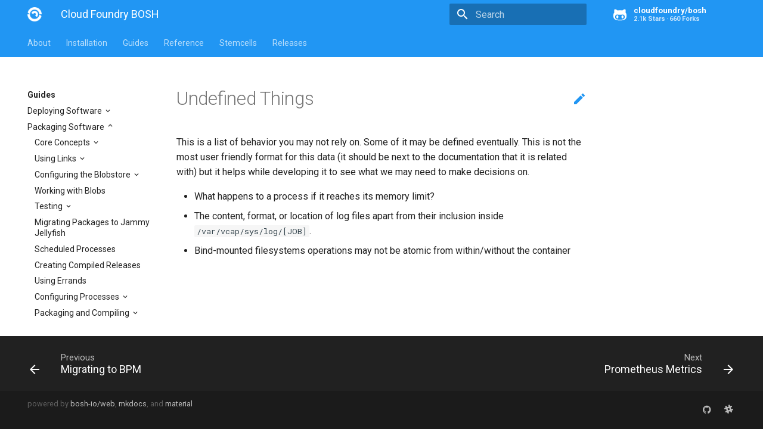

--- FILE ---
content_type: text/html; charset=utf-8
request_url: https://bosh.io/docs/bpm/undefined/
body_size: 10915
content:




<!DOCTYPE html>
<html lang="en" class="no-js">
  <head>
    
      <meta charset="utf-8">
      <meta name="viewport" content="width=device-width,initial-scale=1">
      <meta http-equiv="x-ua-compatible" content="ie=edge">
      
      
        <link rel="canonical" href="https://bosh.io/docs/bpm/undefined/">
      
      
      
        <meta name="lang:clipboard.copy" content="Copy to clipboard">
      
        <meta name="lang:clipboard.copied" content="Copied to clipboard">
      
        <meta name="lang:search.language" content="en">
      
        <meta name="lang:search.pipeline.stopwords" content="True">
      
        <meta name="lang:search.pipeline.trimmer" content="True">
      
        <meta name="lang:search.result.none" content="No matching documents">
      
        <meta name="lang:search.result.one" content="1 matching document">
      
        <meta name="lang:search.result.other" content="# matching documents">
      
        <meta name="lang:search.tokenizer" content="[\s\-]+">
      
      <link rel="shortcut icon" href="../../assets/images/favicon.2776d0bae488.png">
      <meta name="generator" content="mkdocs-0.17.3, mkdocs-material-2.7.2">
    
    
  
    <title>Undefined Behaviors - Cloud Foundry BOSH</title>
  

    
      <link rel="stylesheet" href="../../assets/stylesheets/application.8d40d89b.css">
      
        <link rel="stylesheet" href="../../assets/stylesheets/application-palette.6079476c.css">
      
    
    
      <script src="../../assets/javascripts/modernizr.1aa3b519.js"></script>
    
    
      <link href="https://fonts.gstatic.com" rel="preconnect" crossorigin>
      
        <link rel="stylesheet" href="https://fonts.googleapis.com/css?family=Roboto:300,400,400i,700|Roboto+Mono">
        <style>body,input{font-family:"Roboto","Helvetica Neue",Helvetica,Arial,sans-serif}code,kbd,pre{font-family:"Roboto Mono","Courier New",Courier,monospace}</style>
      
      <link rel="stylesheet" href="https://fonts.googleapis.com/icon?family=Material+Icons">
    
    
      <link rel="stylesheet" href="../../assets/stylesheets/extra.61026d2ee9f4.css">
    
    
  </head>
  
    
    
    <body dir="ltr" data-md-color-primary="blue" data-md-color-accent="indigo">
  
    <svg class="md-svg">
      <defs>
        
        
          <svg xmlns="http://www.w3.org/2000/svg" width="416" height="448"
    viewBox="0 0 416 448" id="github">
  <path fill="currentColor" d="M160 304q0 10-3.125 20.5t-10.75 19-18.125
        8.5-18.125-8.5-10.75-19-3.125-20.5 3.125-20.5 10.75-19 18.125-8.5
        18.125 8.5 10.75 19 3.125 20.5zM320 304q0 10-3.125 20.5t-10.75
        19-18.125 8.5-18.125-8.5-10.75-19-3.125-20.5 3.125-20.5 10.75-19
        18.125-8.5 18.125 8.5 10.75 19 3.125 20.5zM360
        304q0-30-17.25-51t-46.75-21q-10.25 0-48.75 5.25-17.75 2.75-39.25
        2.75t-39.25-2.75q-38-5.25-48.75-5.25-29.5 0-46.75 21t-17.25 51q0 22 8
        38.375t20.25 25.75 30.5 15 35 7.375 37.25 1.75h42q20.5 0
        37.25-1.75t35-7.375 30.5-15 20.25-25.75 8-38.375zM416 260q0 51.75-15.25
        82.75-9.5 19.25-26.375 33.25t-35.25 21.5-42.5 11.875-42.875 5.5-41.75
        1.125q-19.5 0-35.5-0.75t-36.875-3.125-38.125-7.5-34.25-12.875-30.25-20.25-21.5-28.75q-15.5-30.75-15.5-82.75
        0-59.25 34-99-6.75-20.5-6.75-42.5 0-29 12.75-54.5 27 0 47.5 9.875t47.25
        30.875q36.75-8.75 77.25-8.75 37 0 70 8 26.25-20.5
        46.75-30.25t47.25-9.75q12.75 25.5 12.75 54.5 0 21.75-6.75 42 34 40 34
        99.5z" />
</svg>
        
      </defs>
    </svg>
    <input class="md-toggle" data-md-toggle="drawer" type="checkbox" id="drawer" autocomplete="off">
    <input class="md-toggle" data-md-toggle="search" type="checkbox" id="search" autocomplete="off">
    <label class="md-overlay" data-md-component="overlay" for="drawer"></label>
    
      <a href="#undefined-things" tabindex="1" class="md-skip">
        Skip to content
      </a>
    
    
      <header class="md-header" data-md-component="header">
  <nav class="md-header-nav md-grid">
    <div class="md-flex">
      <div class="md-flex__cell md-flex__cell--shrink">
        <a href="https://bosh.io/docs/" title="Cloud Foundry BOSH" class="md-header-nav__button md-logo">
          
            <img src="../../assets/images/logo.d93e7da69dbf.png" width="24" height="24">
          
        </a>
      </div>
      <div class="md-flex__cell md-flex__cell--shrink">
        <label class="md-icon md-icon--menu md-header-nav__button" for="drawer"></label>
      </div>
      <div class="md-flex__cell md-flex__cell--stretch">
        <div class="md-flex__ellipsis md-header-nav__title" data-md-component="title">
          
            
              <span class="md-header-nav__topic">
                Cloud Foundry BOSH
              </span>
              <span class="md-header-nav__topic">
                Undefined Behaviors
              </span>
            
          
        </div>
      </div>
      <div class="md-flex__cell md-flex__cell--shrink">
        
          
            <label class="md-icon md-icon--search md-header-nav__button" for="search"></label>
            
<div class="md-search" data-md-component="search" role="dialog">
  <label class="md-search__overlay" for="search"></label>
  <div class="md-search__inner" role="search">
    <form class="md-search__form" name="search">
      <input type="text" class="md-search__input" name="query" placeholder="Search" autocapitalize="off" autocorrect="off" autocomplete="off" spellcheck="false" data-md-component="query" data-md-state="active">
      <label class="md-icon md-search__icon" for="search"></label>
      <button type="reset" class="md-icon md-search__icon" data-md-component="reset" tabindex="-1">
        &#xE5CD;
      </button>
    </form>
    <div class="md-search__output">
      <div class="md-search__scrollwrap" data-md-scrollfix>
        <div class="md-search-result" data-md-component="result">
          <div class="md-search-result__meta">
            Type to start searching
          </div>
          <ol class="md-search-result__list"></ol>
        </div>
      </div>
    </div>
  </div>
</div>
          
        
      </div>
      
        <div class="md-flex__cell md-flex__cell--shrink">
          <div class="md-header-nav__source">
            

<a href="https://github.com/cloudfoundry/bosh" title="Go to repository"
    class="md-source" data-md-source="github">
  <div class="md-source__icon">
    <svg viewBox="0 0 24 24" width="24" height="24">
      <use xlink:href="#github" width="24" height="24"></use>
    </svg>
  </div>
  <div class="md-source__repository">
    cloudfoundry/bosh
  </div>
</a>
          </div>
        </div>
      
    </div>
  </nav>
</header>
    
    <div class="md-container">
      
        
      
      
        

  

<nav class="md-tabs md-tabs--active" data-md-component="tabs">
  <div class="md-tabs__inner md-grid">
    <ul class="md-tabs__list">
      
        
  
  
    <li class="md-tabs__item">
      
        <a href="../.." title="About" class="md-tabs__link">
          About
        </a>
      
    </li>
  

      
        
  
  
    <li class="md-tabs__item">
      
        <a href="../../cli-v2-install/" title="Installation" class="md-tabs__link">
          Installation
        </a>
      
    </li>
  

      
        
  
  
    
    
  
  
    
    
  
  
    <li class="md-tabs__item">
      
        <a href="../../update-cloud-config/" title="Guides" class="md-tabs__link">
          Guides
        </a>
      
    </li>
  

  

  

      
        
  
  
    <li class="md-tabs__item">
      
        <a href="../../terminology/" title="Reference" class="md-tabs__link">
          Reference
        </a>
      
    </li>
  

      
        
      

      <li class="md-tabs__item"><a href="/stemcells/" title="Stemcells" class="md-tabs__link">Stemcells</a></li>
      <li class="md-tabs__item"><a href="/releases/" title="Releases" class="md-tabs__link">Releases</a></li>
    </ul>
  </div>
</nav>
      
      <main class="md-main">
        <div class="md-main__inner md-grid" data-md-component="container">
          
            
              <div class="md-sidebar md-sidebar--primary" data-md-component="navigation">
                <div class="md-sidebar__scrollwrap">
                  <div class="md-sidebar__inner">
                    


<nav class="md-nav md-nav--primary" data-md-level="0">

  
  <label class="md-nav__title md-nav__title--site" for="drawer">
    <span class="md-nav__button md-logo">
      
        <img src="../../assets/images/logo.d93e7da69dbf.png"
            width="48" height="48" />
      
    </span>
    Cloud Foundry BOSH
  </label>

  
  
    <div class="md-nav__source">
      

<a href="https://github.com/cloudfoundry/bosh" title="Go to repository"
    class="md-source" data-md-source="github">
  <div class="md-source__icon">
    <svg viewBox="0 0 24 24" width="24" height="24">
      <use xlink:href="#github" width="24" height="24"></use>
    </svg>
  </div>
  <div class="md-source__repository">
    cloudfoundry/bosh
  </div>
</a>
    </div>
  

  
  <ul class="md-nav__list" data-md-scrollfix>
    
      
      
      







  <li class="md-nav__item md-nav__item--nested">

    
    
      <input class="md-toggle md-nav__toggle" data-md-toggle="nav-1"
          type="checkbox" id="nav-1" />
    

    
    <label class="md-nav__link" for="nav-1">
      About
    </label>
    <nav class="md-nav" data-md-component="collapsible"
        data-md-level="1">
      <label class="md-nav__title" for="nav-1">
        About
      </label>
      <ul class="md-nav__list" data-md-scrollfix>

        
        
        
          
          
          







  <li class="md-nav__item">
    <a href="../.." title="Welcome"
        class="md-nav__link">
      Welcome
    </a>
  </li>

        
          
          
          







  <li class="md-nav__item">
    <a href="../../problems/" title="Project Goals"
        class="md-nav__link">
      Project Goals
    </a>
  </li>

        
          
          
          







  <li class="md-nav__item">
    <a href="../../community/" title="Community"
        class="md-nav__link">
      Community
    </a>
  </li>

        
      </ul>
    </nav>
  </li>



    
      
      
      







  <li class="md-nav__item md-nav__item--nested">

    
    
      <input class="md-toggle md-nav__toggle" data-md-toggle="nav-2"
          type="checkbox" id="nav-2" />
    

    
    <label class="md-nav__link" for="nav-2">
      Installation
    </label>
    <nav class="md-nav" data-md-component="collapsible"
        data-md-level="1">
      <label class="md-nav__title" for="nav-2">
        Installation
      </label>
      <ul class="md-nav__list" data-md-scrollfix>

        
        
        
          
          
          







  <li class="md-nav__item">
    <a href="../../cli-v2-install/" title="Installing the CLI"
        class="md-nav__link">
      Installing the CLI
    </a>
  </li>

        
          
          
          







  <li class="md-nav__item">
    <a href="../../quick-start/" title="Quick Start"
        class="md-nav__link">
      Quick Start
    </a>
  </li>

        
          
          
          







  <li class="md-nav__item">
    <a href="../../init-alicloud/" title="Alibaba Cloud"
        class="md-nav__link">
      Alibaba Cloud
    </a>
  </li>

        
          
          
          







  <li class="md-nav__item">
    <a href="../../init-aws/" title="Amazon Web Services"
        class="md-nav__link">
      Amazon Web Services
    </a>
  </li>

        
          
          
          







  <li class="md-nav__item">
    <a href="../../init-google/" title="Google Cloud Platform"
        class="md-nav__link">
      Google Cloud Platform
    </a>
  </li>

        
          
          
          







  <li class="md-nav__item">
    <a href="../../init-azure/" title="Microsoft Azure"
        class="md-nav__link">
      Microsoft Azure
    </a>
  </li>

        
          
          
          







  <li class="md-nav__item">
    <a href="../../init-openstack/" title="OpenStack"
        class="md-nav__link">
      OpenStack
    </a>
  </li>

        
          
          
          







  <li class="md-nav__item">
    <a href="../../bosh-lite/" title="VirtualBox"
        class="md-nav__link">
      VirtualBox
    </a>
  </li>

        
          
          
          







  <li class="md-nav__item">
    <a href="../../init-vsphere/" title="VMware vSphere"
        class="md-nav__link">
      VMware vSphere
    </a>
  </li>

        
      </ul>
    </nav>
  </li>



    
      
      
      




  




  <li class="md-nav__item md-nav__item--active md-nav__item--nested">

    
    
      <input class="md-toggle md-nav__toggle" data-md-toggle="nav-3"
          type="checkbox" id="nav-3" checked />
    

    
    <label class="md-nav__link" for="nav-3">
      Guides
    </label>
    <nav class="md-nav" data-md-component="collapsible"
        data-md-level="1">
      <label class="md-nav__title" for="nav-3">
        Guides
      </label>
      <ul class="md-nav__list" data-md-scrollfix>

        
        
        
          
          
          







  <li class="md-nav__item md-nav__item--nested">

    
    
      <input class="md-toggle md-nav__toggle" data-md-toggle="nav-3-1"
          type="checkbox" id="nav-3-1" />
    

    
    <label class="md-nav__link" for="nav-3-1">
      Deploying Software
    </label>
    <nav class="md-nav" data-md-component="collapsible"
        data-md-level="2">
      <label class="md-nav__title" for="nav-3-1">
        Deploying Software
      </label>
      <ul class="md-nav__list" data-md-scrollfix>

        
        
        
          
          
          







  <li class="md-nav__item md-nav__item--nested">

    
    
      <input class="md-toggle md-nav__toggle" data-md-toggle="nav-3-1-1"
          type="checkbox" id="nav-3-1-1" />
    

    
    <label class="md-nav__link" for="nav-3-1-1">
      Core Concepts
    </label>
    <nav class="md-nav" data-md-component="collapsible"
        data-md-level="3">
      <label class="md-nav__title" for="nav-3-1-1">
        Core Concepts
      </label>
      <ul class="md-nav__list" data-md-scrollfix>

        
        
        
          
          
          







  <li class="md-nav__item">
    <a href="../../update-cloud-config/" title="Updating Cloud Config"
        class="md-nav__link">
      Updating Cloud Config
    </a>
  </li>

        
          
          
          







  <li class="md-nav__item">
    <a href="../../deployment-basics/" title="Building a Manifest"
        class="md-nav__link">
      Building a Manifest
    </a>
  </li>

        
          
          
          







  <li class="md-nav__item">
    <a href="../../uploading-stemcells/" title="Uploading Stemcells"
        class="md-nav__link">
      Uploading Stemcells
    </a>
  </li>

        
          
          
          







  <li class="md-nav__item">
    <a href="../../uploading-releases/" title="Uploading Releases"
        class="md-nav__link">
      Uploading Releases
    </a>
  </li>

        
          
          
          







  <li class="md-nav__item">
    <a href="../../deploying/" title="Deploying"
        class="md-nav__link">
      Deploying
    </a>
  </li>

        
      </ul>
    </nav>
  </li>



        
          
          
          







  <li class="md-nav__item md-nav__item--nested">

    
    
      <input class="md-toggle md-nav__toggle" data-md-toggle="nav-3-1-2"
          type="checkbox" id="nav-3-1-2" />
    

    
    <label class="md-nav__link" for="nav-3-1-2">
      Using Persistent Disks
    </label>
    <nav class="md-nav" data-md-component="collapsible"
        data-md-level="3">
      <label class="md-nav__title" for="nav-3-1-2">
        Using Persistent Disks
      </label>
      <ul class="md-nav__list" data-md-scrollfix>

        
        
        
          
          
          







  <li class="md-nav__item">
    <a href="../../persistent-disks/" title="Persistent Disks"
        class="md-nav__link">
      Persistent Disks
    </a>
  </li>

        
          
          
          







  <li class="md-nav__item">
    <a href="../../snapshots/" title="Taking Snapshots"
        class="md-nav__link">
      Taking Snapshots
    </a>
  </li>

        
          
          
          







  <li class="md-nav__item">
    <a href="../../persistent-disk-fs/" title="Using XFS"
        class="md-nav__link">
      Using XFS
    </a>
  </li>

        
      </ul>
    </nav>
  </li>



        
          
          
          







  <li class="md-nav__item md-nav__item--nested">

    
    
      <input class="md-toggle md-nav__toggle" data-md-toggle="nav-3-1-3"
          type="checkbox" id="nav-3-1-3" />
    

    
    <label class="md-nav__link" for="nav-3-1-3">
      Using Links
    </label>
    <nav class="md-nav" data-md-component="collapsible"
        data-md-level="3">
      <label class="md-nav__title" for="nav-3-1-3">
        Using Links
      </label>
      <ul class="md-nav__list" data-md-scrollfix>

        
        
        
          
          
          







  <li class="md-nav__item">
    <a href="../../links/" title="Links"
        class="md-nav__link">
      Links
    </a>
  </li>

        
          
          
          







  <li class="md-nav__item">
    <a href="../../links-manual/" title="Manually Configuring Links"
        class="md-nav__link">
      Manually Configuring Links
    </a>
  </li>

        
      </ul>
    </nav>
  </li>



        
          
          
          







  <li class="md-nav__item">
    <a href="../../errands/" title="Running Errands"
        class="md-nav__link">
      Running Errands
    </a>
  </li>

        
          
          
          







  <li class="md-nav__item">
    <a href="../../changing-deployment-vm-strategy/" title="VM Update Strategy"
        class="md-nav__link">
      VM Update Strategy
    </a>
  </li>

        
          
          
          







  <li class="md-nav__item">
    <a href="../../vm-anti-affinity/" title="VM Anti-Affinity"
        class="md-nav__link">
      VM Anti-Affinity
    </a>
  </li>

        
          
          
          







  <li class="md-nav__item">
    <a href="../../creds-tmpfs/" title="Credentials on tmpfs"
        class="md-nav__link">
      Credentials on tmpfs
    </a>
  </li>

        
          
          
          







  <li class="md-nav__item">
    <a href="../../locking-compiled-releases/" title="Locking compiled releases"
        class="md-nav__link">
      Locking compiled releases
    </a>
  </li>

        
          
          
          







  <li class="md-nav__item md-nav__item--nested">

    
    
      <input class="md-toggle md-nav__toggle" data-md-toggle="nav-3-1-9"
          type="checkbox" id="nav-3-1-9" />
    

    
    <label class="md-nav__link" for="nav-3-1-9">
      Troubleshooting
    </label>
    <nav class="md-nav" data-md-component="collapsible"
        data-md-level="3">
      <label class="md-nav__title" for="nav-3-1-9">
        Troubleshooting
      </label>
      <ul class="md-nav__list" data-md-scrollfix>

        
        
        
          
          
          







  <li class="md-nav__item">
    <a href="../../troubleshooting/" title="Failing VMs"
        class="md-nav__link">
      Failing VMs
    </a>
  </li>

        
          
          
          







  <li class="md-nav__item">
    <a href="../../monitoring/" title="Monitoring"
        class="md-nav__link">
      Monitoring
    </a>
  </li>

        
          
          
          







  <li class="md-nav__item">
    <a href="../../vm-monit/" title="Process Monitoring with Monit"
        class="md-nav__link">
      Process Monitoring with Monit
    </a>
  </li>

        
          
          
          







  <li class="md-nav__item">
    <a href="../../cck/" title="IaaS Reconciliation"
        class="md-nav__link">
      IaaS Reconciliation
    </a>
  </li>

        
          
          
          







  <li class="md-nav__item">
    <a href="../../recover/" title="Deployment Recovery"
        class="md-nav__link">
      Deployment Recovery
    </a>
  </li>

        
      </ul>
    </nav>
  </li>



        
          
          
          







  <li class="md-nav__item md-nav__item--nested">

    
    
      <input class="md-toggle md-nav__toggle" data-md-toggle="nav-3-1-10"
          type="checkbox" id="nav-3-1-10" />
    

    
    <label class="md-nav__link" for="nav-3-1-10">
      Migrating
    </label>
    <nav class="md-nav" data-md-component="collapsible"
        data-md-level="3">
      <label class="md-nav__title" for="nav-3-1-10">
        Migrating
      </label>
      <ul class="md-nav__list" data-md-scrollfix>

        
        
        
          
          
          







  <li class="md-nav__item">
    <a href="../../migrated-from/" title="To Availability Zones"
        class="md-nav__link">
      To Availability Zones
    </a>
  </li>

        
          
          
          







  <li class="md-nav__item">
    <a href="../../cli-v2-diff/" title="From the Ruby CLI"
        class="md-nav__link">
      From the Ruby CLI
    </a>
  </li>

        
          
          
          







  <li class="md-nav__item">
    <a href="../../noble-migration/" title="Migrating to Noble Numbat"
        class="md-nav__link">
      Migrating to Noble Numbat
    </a>
  </li>

        
      </ul>
    </nav>
  </li>



        
      </ul>
    </nav>
  </li>



        
          
          
          




  




  <li class="md-nav__item md-nav__item--active md-nav__item--nested">

    
    
      <input class="md-toggle md-nav__toggle" data-md-toggle="nav-3-2"
          type="checkbox" id="nav-3-2" checked />
    

    
    <label class="md-nav__link" for="nav-3-2">
      Packaging Software
    </label>
    <nav class="md-nav" data-md-component="collapsible"
        data-md-level="2">
      <label class="md-nav__title" for="nav-3-2">
        Packaging Software
      </label>
      <ul class="md-nav__list" data-md-scrollfix>

        
        
        
          
          
          







  <li class="md-nav__item md-nav__item--nested">

    
    
      <input class="md-toggle md-nav__toggle" data-md-toggle="nav-3-2-1"
          type="checkbox" id="nav-3-2-1" />
    

    
    <label class="md-nav__link" for="nav-3-2-1">
      Core Concepts
    </label>
    <nav class="md-nav" data-md-component="collapsible"
        data-md-level="3">
      <label class="md-nav__title" for="nav-3-2-1">
        Core Concepts
      </label>
      <ul class="md-nav__list" data-md-scrollfix>

        
        
        
          
          
          







  <li class="md-nav__item">
    <a href="../../create-release/" title="Creating a Release"
        class="md-nav__link">
      Creating a Release
    </a>
  </li>

        
      </ul>
    </nav>
  </li>



        
          
          
          







  <li class="md-nav__item md-nav__item--nested">

    
    
      <input class="md-toggle md-nav__toggle" data-md-toggle="nav-3-2-2"
          type="checkbox" id="nav-3-2-2" />
    

    
    <label class="md-nav__link" for="nav-3-2-2">
      Using Links
    </label>
    <nav class="md-nav" data-md-component="collapsible"
        data-md-level="3">
      <label class="md-nav__title" for="nav-3-2-2">
        Using Links
      </label>
      <ul class="md-nav__list" data-md-scrollfix>

        
        
        
          
          
          







  <li class="md-nav__item">
    <a href="../../links-properties/" title="Sharing Properties"
        class="md-nav__link">
      Sharing Properties
    </a>
  </li>

        
      </ul>
    </nav>
  </li>



        
          
          
          







  <li class="md-nav__item md-nav__item--nested">

    
    
      <input class="md-toggle md-nav__toggle" data-md-toggle="nav-3-2-3"
          type="checkbox" id="nav-3-2-3" />
    

    
    <label class="md-nav__link" for="nav-3-2-3">
      Configuring the Blobstore
    </label>
    <nav class="md-nav" data-md-component="collapsible"
        data-md-level="3">
      <label class="md-nav__title" for="nav-3-2-3">
        Configuring the Blobstore
      </label>
      <ul class="md-nav__list" data-md-scrollfix>

        
        
        
          
          
          







  <li class="md-nav__item">
    <a href="../../release-blobstore/" title="Release Blobstore"
        class="md-nav__link">
      Release Blobstore
    </a>
  </li>

        
          
          
          







  <li class="md-nav__item">
    <a href="../../s3-release-blobstore/" title="Using S3 & IAM Policies"
        class="md-nav__link">
      Using S3 & IAM Policies
    </a>
  </li>

        
      </ul>
    </nav>
  </li>



        
          
          
          







  <li class="md-nav__item">
    <a href="../../release-blobs/" title="Working with Blobs"
        class="md-nav__link">
      Working with Blobs
    </a>
  </li>

        
          
          
          







  <li class="md-nav__item md-nav__item--nested">

    
    
      <input class="md-toggle md-nav__toggle" data-md-toggle="nav-3-2-5"
          type="checkbox" id="nav-3-2-5" />
    

    
    <label class="md-nav__link" for="nav-3-2-5">
      Testing
    </label>
    <nav class="md-nav" data-md-component="collapsible"
        data-md-level="3">
      <label class="md-nav__title" for="nav-3-2-5">
        Testing
      </label>
      <ul class="md-nav__list" data-md-scrollfix>

        
        
        
          
          
          







  <li class="md-nav__item">
    <a href="../../job-templates/" title="Unit Testing Job Templates"
        class="md-nav__link">
      Unit Testing Job Templates
    </a>
  </li>

        
      </ul>
    </nav>
  </li>



        
          
          
          







  <li class="md-nav__item">
    <a href="../../jammy-migration/" title="Migrating Packages to Jammy Jellyfish"
        class="md-nav__link">
      Migrating Packages to Jammy Jellyfish
    </a>
  </li>

        
          
          
          







  <li class="md-nav__item">
    <a href="../../scheduled-procs/" title="Scheduled Processes"
        class="md-nav__link">
      Scheduled Processes
    </a>
  </li>

        
          
          
          







  <li class="md-nav__item">
    <a href="../../compiled-releases/" title="Creating Compiled Releases"
        class="md-nav__link">
      Creating Compiled Releases
    </a>
  </li>

        
          
          
          







  <li class="md-nav__item">
    <a href="../../errands/" title="Using Errands"
        class="md-nav__link">
      Using Errands
    </a>
  </li>

        
          
          
          







  <li class="md-nav__item md-nav__item--nested">

    
    
      <input class="md-toggle md-nav__toggle" data-md-toggle="nav-3-2-10"
          type="checkbox" id="nav-3-2-10" />
    

    
    <label class="md-nav__link" for="nav-3-2-10">
      Configuring Processes
    </label>
    <nav class="md-nav" data-md-component="collapsible"
        data-md-level="3">
      <label class="md-nav__title" for="nav-3-2-10">
        Configuring Processes
      </label>
      <ul class="md-nav__list" data-md-scrollfix>

        
        
        
          
          
          







  <li class="md-nav__item">
    <a href="../../props-common/" title="Recommended Property Types"
        class="md-nav__link">
      Recommended Property Types
    </a>
  </li>

        
      </ul>
    </nav>
  </li>



        
          
          
          







  <li class="md-nav__item md-nav__item--nested">

    
    
      <input class="md-toggle md-nav__toggle" data-md-toggle="nav-3-2-11"
          type="checkbox" id="nav-3-2-11" />
    

    
    <label class="md-nav__link" for="nav-3-2-11">
      Packaging and Compiling
    </label>
    <nav class="md-nav" data-md-component="collapsible"
        data-md-level="3">
      <label class="md-nav__title" for="nav-3-2-11">
        Packaging and Compiling
      </label>
      <ul class="md-nav__list" data-md-scrollfix>

        
        
        
          
          
          







  <li class="md-nav__item">
    <a href="../../packages/" title="Creating Packages"
        class="md-nav__link">
      Creating Packages
    </a>
  </li>

        
          
          
          







  <li class="md-nav__item">
    <a href="../../package-vendoring/" title="Reusing Packages"
        class="md-nav__link">
      Reusing Packages
    </a>
  </li>

        
      </ul>
    </nav>
  </li>



        
          
          
          







  <li class="md-nav__item md-nav__item--nested">

    
    
      <input class="md-toggle md-nav__toggle" data-md-toggle="nav-3-2-12"
          type="checkbox" id="nav-3-2-12" />
    

    
    <label class="md-nav__link" for="nav-3-2-12">
      Windows Compatibility
    </label>
    <nav class="md-nav" data-md-component="collapsible"
        data-md-level="3">
      <label class="md-nav__title" for="nav-3-2-12">
        Windows Compatibility
      </label>
      <ul class="md-nav__list" data-md-scrollfix>

        
        
        
          
          
          







  <li class="md-nav__item">
    <a href="../../windows/" title="Overview"
        class="md-nav__link">
      Overview
    </a>
  </li>

        
          
          
          







  <li class="md-nav__item">
    <a href="../../windows-stemcell-create/" title="Creating a Windows Stemcell for vSphere"
        class="md-nav__link">
      Creating a Windows Stemcell for vSphere
    </a>
  </li>

        
          
          
          







  <li class="md-nav__item">
    <a href="../../windows-sample-release/" title="Sample Release"
        class="md-nav__link">
      Sample Release
    </a>
  </li>

        
      </ul>
    </nav>
  </li>



        
          
          
          




  




  <li class="md-nav__item md-nav__item--active md-nav__item--nested">

    
    
      <input class="md-toggle md-nav__toggle" data-md-toggle="nav-3-2-13"
          type="checkbox" id="nav-3-2-13" checked />
    

    
    <label class="md-nav__link" for="nav-3-2-13">
      Using BPM
    </label>
    <nav class="md-nav" data-md-component="collapsible"
        data-md-level="3">
      <label class="md-nav__title" for="nav-3-2-13">
        Using BPM
      </label>
      <ul class="md-nav__list" data-md-scrollfix>

        
        
        
          
          
          







  <li class="md-nav__item">
    <a href="../bpm/" title="Overview"
        class="md-nav__link">
      Overview
    </a>
  </li>

        
          
          
          







  <li class="md-nav__item">
    <a href="../config/" title="Configuration"
        class="md-nav__link">
      Configuration
    </a>
  </li>

        
          
          
          







  <li class="md-nav__item">
    <a href="../runtime/" title="Runtime"
        class="md-nav__link">
      Runtime
    </a>
  </li>

        
          
          
          







  <li class="md-nav__item">
    <a href="../transitioning/" title="Migrating to BPM"
        class="md-nav__link">
      Migrating to BPM
    </a>
  </li>

        
          
          
          




  




  <li class="md-nav__item md-nav__item--active">
    

    
    <input class="md-toggle md-nav__toggle" data-md-toggle="toc"
        type="checkbox" id="toc" />

    
    
      
    

    
    
    <a href="./" title="Undefined Behaviors"
        class="md-nav__link md-nav__link--active">
      Undefined Behaviors
    </a>

    
    
  </li>



        
      </ul>
    </nav>
  </li>



        
      </ul>
    </nav>
  </li>



        
          
          
          







  <li class="md-nav__item md-nav__item--nested">

    
    
      <input class="md-toggle md-nav__toggle" data-md-toggle="nav-3-3"
          type="checkbox" id="nav-3-3" />
    

    
    <label class="md-nav__link" for="nav-3-3">
      Operating Director
    </label>
    <nav class="md-nav" data-md-component="collapsible"
        data-md-level="2">
      <label class="md-nav__title" for="nav-3-3">
        Operating Director
      </label>
      <ul class="md-nav__list" data-md-scrollfix>

        
        
        
          
          
          







  <li class="md-nav__item md-nav__item--nested">

    
    
      <input class="md-toggle md-nav__toggle" data-md-toggle="nav-3-3-1"
          type="checkbox" id="nav-3-3-1" />
    

    
    <label class="md-nav__link" for="nav-3-3-1">
      Monitoring
    </label>
    <nav class="md-nav" data-md-component="collapsible"
        data-md-level="3">
      <label class="md-nav__title" for="nav-3-3-1">
        Monitoring
      </label>
      <ul class="md-nav__list" data-md-scrollfix>

        
        
        
          
          
          







  <li class="md-nav__item">
    <a href="../../director-metrics/" title="Prometheus Metrics"
        class="md-nav__link">
      Prometheus Metrics
    </a>
  </li>

        
          
          
          







  <li class="md-nav__item">
    <a href="../../events/" title="Auditing Events"
        class="md-nav__link">
      Auditing Events
    </a>
  </li>

        
          
          
          







  <li class="md-nav__item">
    <a href="../../director-tasks/" title="Reviewing Tasks"
        class="md-nav__link">
      Reviewing Tasks
    </a>
  </li>

        
          
          
          







  <li class="md-nav__item">
    <a href="../../director-access-events/" title="Logging API Access"
        class="md-nav__link">
      Logging API Access
    </a>
  </li>

        
      </ul>
    </nav>
  </li>



        
          
          
          







  <li class="md-nav__item md-nav__item--nested">

    
    
      <input class="md-toggle md-nav__toggle" data-md-toggle="nav-3-3-2"
          type="checkbox" id="nav-3-3-2" />
    

    
    <label class="md-nav__link" for="nav-3-3-2">
      Securing
    </label>
    <nav class="md-nav" data-md-component="collapsible"
        data-md-level="3">
      <label class="md-nav__title" for="nav-3-3-2">
        Securing
      </label>
      <ul class="md-nav__list" data-md-scrollfix>

        
        
        
          
          
          







  <li class="md-nav__item">
    <a href="../../director-users/" title="Using Basic Users"
        class="md-nav__link">
      Using Basic Users
    </a>
  </li>

        
          
          
          







  <li class="md-nav__item md-nav__item--nested">

    
    
      <input class="md-toggle md-nav__toggle" data-md-toggle="nav-3-3-2-2"
          type="checkbox" id="nav-3-3-2-2" />
    

    
    <label class="md-nav__link" for="nav-3-3-2-2">
      Integrating with UAA
    </label>
    <nav class="md-nav" data-md-component="collapsible"
        data-md-level="4">
      <label class="md-nav__title" for="nav-3-3-2-2">
        Integrating with UAA
      </label>
      <ul class="md-nav__list" data-md-scrollfix>

        
        
        
          
          
          







  <li class="md-nav__item">
    <a href="../../director-users-uaa/" title="Configuring Director"
        class="md-nav__link">
      Configuring Director
    </a>
  </li>

        
          
          
          







  <li class="md-nav__item">
    <a href="../../director-users-uaa-scopes/" title="Managing Permissions with UAA Scopes"
        class="md-nav__link">
      Managing Permissions with UAA Scopes
    </a>
  </li>

        
          
          
          







  <li class="md-nav__item">
    <a href="../../director-bosh-teams/" title="Using BOSH Teams"
        class="md-nav__link">
      Using BOSH Teams
    </a>
  </li>

        
      </ul>
    </nav>
  </li>



        
          
          
          







  <li class="md-nav__item">
    <a href="../../director-certs/" title="Configuring SSL Certificates"
        class="md-nav__link">
      Configuring SSL Certificates
    </a>
  </li>

        
          
          
          







  <li class="md-nav__item">
    <a href="../../director-certs-openssl/" title="Director SSL Certificate Configuration with OpenSSL"
        class="md-nav__link">
      Director SSL Certificate Configuration with OpenSSL
    </a>
  </li>

        
          
          
          







  <li class="md-nav__item md-nav__item--nested">

    
    
      <input class="md-toggle md-nav__toggle" data-md-toggle="nav-3-3-2-5"
          type="checkbox" id="nav-3-3-2-5" />
    

    
    <label class="md-nav__link" for="nav-3-3-2-5">
      Rotating Credentials
    </label>
    <nav class="md-nav" data-md-component="collapsible"
        data-md-level="4">
      <label class="md-nav__title" for="nav-3-3-2-5">
        Rotating Credentials
      </label>
      <ul class="md-nav__list" data-md-scrollfix>

        
        
        
          
          
          







  <li class="md-nav__item">
    <a href="../../credential-rotation/" title="Credentials"
        class="md-nav__link">
      Credentials
    </a>
  </li>

        
          
          
          







  <li class="md-nav__item md-nav__item--nested">

    
    
      <input class="md-toggle md-nav__toggle" data-md-toggle="nav-3-3-2-5-2"
          type="checkbox" id="nav-3-3-2-5-2" />
    

    
    <label class="md-nav__link" for="nav-3-3-2-5-2">
      NATS
    </label>
    <nav class="md-nav" data-md-component="collapsible"
        data-md-level="5">
      <label class="md-nav__title" for="nav-3-3-2-5-2">
        NATS
      </label>
      <ul class="md-nav__list" data-md-scrollfix>

        
        
        
          
          
          







  <li class="md-nav__item">
    <a href="../../nats-ca-rotation/" title="CA Rotation"
        class="md-nav__link">
      CA Rotation
    </a>
  </li>

        
      </ul>
    </nav>
  </li>



        
          
          
          







  <li class="md-nav__item md-nav__item--nested">

    
    
      <input class="md-toggle md-nav__toggle" data-md-toggle="nav-3-3-2-5-3"
          type="checkbox" id="nav-3-3-2-5-3" />
    

    
    <label class="md-nav__link" for="nav-3-3-2-5-3">
      Blobstore
    </label>
    <nav class="md-nav" data-md-component="collapsible"
        data-md-level="5">
      <label class="md-nav__title" for="nav-3-3-2-5-3">
        Blobstore
      </label>
      <ul class="md-nav__list" data-md-scrollfix>

        
        
        
          
          
          







  <li class="md-nav__item">
    <a href="../../blobstore-ca-rotation/" title="CA Rotation"
        class="md-nav__link">
      CA Rotation
    </a>
  </li>

        
          
          
          







  <li class="md-nav__item">
    <a href="../../blobstore-agent-password-rotation/" title="Agent Password Rotation"
        class="md-nav__link">
      Agent Password Rotation
    </a>
  </li>

        
      </ul>
    </nav>
  </li>



        
          
          
          







  <li class="md-nav__item md-nav__item--nested">

    
    
      <input class="md-toggle md-nav__toggle" data-md-toggle="nav-3-3-2-5-4"
          type="checkbox" id="nav-3-3-2-5-4" />
    

    
    <label class="md-nav__link" for="nav-3-3-2-5-4">
      Bootstrap mbus
    </label>
    <nav class="md-nav" data-md-component="collapsible"
        data-md-level="5">
      <label class="md-nav__title" for="nav-3-3-2-5-4">
        Bootstrap mbus
      </label>
      <ul class="md-nav__list" data-md-scrollfix>

        
        
        
          
          
          







  <li class="md-nav__item">
    <a href="../../mbus-ssl-rotation/" title="SSL Rotation"
        class="md-nav__link">
      SSL Rotation
    </a>
  </li>

        
      </ul>
    </nav>
  </li>



        
          
          
          







  <li class="md-nav__item md-nav__item--nested">

    
    
      <input class="md-toggle md-nav__toggle" data-md-toggle="nav-3-3-2-5-5"
          type="checkbox" id="nav-3-3-2-5-5" />
    

    
    <label class="md-nav__link" for="nav-3-3-2-5-5">
      CredHub
    </label>
    <nav class="md-nav" data-md-component="collapsible"
        data-md-level="5">
      <label class="md-nav__title" for="nav-3-3-2-5-5">
        CredHub
      </label>
      <ul class="md-nav__list" data-md-scrollfix>

        
        
        
          
          
          







  <li class="md-nav__item">
    <a href="../../credhub-encryption-password-rotation/" title="Encryption Password Rotation"
        class="md-nav__link">
      Encryption Password Rotation
    </a>
  </li>

        
      </ul>
    </nav>
  </li>



        
      </ul>
    </nav>
  </li>



        
          
          
          







  <li class="md-nav__item">
    <a href="../../director-blobstore-signed-urls/" title="Signed URLs"
        class="md-nav__link">
      Signed URLs
    </a>
  </li>

        
      </ul>
    </nav>
  </li>



        
          
          
          







  <li class="md-nav__item md-nav__item--nested">

    
    
      <input class="md-toggle md-nav__toggle" data-md-toggle="nav-3-3-3"
          type="checkbox" id="nav-3-3-3" />
    

    
    <label class="md-nav__link" for="nav-3-3-3">
      Configuring the Database
    </label>
    <nav class="md-nav" data-md-component="collapsible"
        data-md-level="3">
      <label class="md-nav__title" for="nav-3-3-3">
        Configuring the Database
      </label>
      <ul class="md-nav__list" data-md-scrollfix>

        
        
        
          
          
          







  <li class="md-nav__item">
    <a href="../../director-configure-db/" title="Builtin PostgreSQL"
        class="md-nav__link">
      Builtin PostgreSQL
    </a>
  </li>

        
          
          
          







  <li class="md-nav__item">
    <a href="../../director-configure-db/" title="External MySQL"
        class="md-nav__link">
      External MySQL
    </a>
  </li>

        
      </ul>
    </nav>
  </li>



        
          
          
          







  <li class="md-nav__item md-nav__item--nested">

    
    
      <input class="md-toggle md-nav__toggle" data-md-toggle="nav-3-3-4"
          type="checkbox" id="nav-3-3-4" />
    

    
    <label class="md-nav__link" for="nav-3-3-4">
      Configuring the Blobstore
    </label>
    <nav class="md-nav" data-md-component="collapsible"
        data-md-level="3">
      <label class="md-nav__title" for="nav-3-3-4">
        Configuring the Blobstore
      </label>
      <ul class="md-nav__list" data-md-scrollfix>

        
        
        
          
          
          







  <li class="md-nav__item">
    <a href="../../director-configure-blobstore/" title="Builtin DAV Server"
        class="md-nav__link">
      Builtin DAV Server
    </a>
  </li>

        
          
          
          







  <li class="md-nav__item">
    <a href="../../director-configure-blobstore/" title="Amazon S3"
        class="md-nav__link">
      Amazon S3
    </a>
  </li>

        
          
          
          







  <li class="md-nav__item">
    <a href="../../director-configure-blobstore/" title="Google Cloud Storage"
        class="md-nav__link">
      Google Cloud Storage
    </a>
  </li>

        
      </ul>
    </nav>
  </li>



        
          
          
          







  <li class="md-nav__item">
    <a href="../../managing-releases/" title="Managing Releases"
        class="md-nav__link">
      Managing Releases
    </a>
  </li>

        
          
          
          







  <li class="md-nav__item">
    <a href="../../managing-stemcells/" title="Managing Stemcells"
        class="md-nav__link">
      Managing Stemcells
    </a>
  </li>

        
          
          
          







  <li class="md-nav__item">
    <a href="../../resurrector/" title="Auto-healing Capabilities"
        class="md-nav__link">
      Auto-healing Capabilities
    </a>
  </li>

        
          
          
          







  <li class="md-nav__item">
    <a href="../../hm-config/" title="Using Health Monitor"
        class="md-nav__link">
      Using Health Monitor
    </a>
  </li>

        
          
          
          







  <li class="md-nav__item md-nav__item--nested">

    
    
      <input class="md-toggle md-nav__toggle" data-md-toggle="nav-3-3-9"
          type="checkbox" id="nav-3-3-9" />
    

    
    <label class="md-nav__link" for="nav-3-3-9">
      Using Runtime Config
    </label>
    <nav class="md-nav" data-md-component="collapsible"
        data-md-level="3">
      <label class="md-nav__title" for="nav-3-3-9">
        Using Runtime Config
      </label>
      <ul class="md-nav__list" data-md-scrollfix>

        
        
        
          
          
          







  <li class="md-nav__item">
    <a href="../../runtime-config/" title="Overview"
        class="md-nav__link">
      Overview
    </a>
  </li>

        
          
          
          







  <li class="md-nav__item">
    <a href="../../addons-common/" title="Common Addons"
        class="md-nav__link">
      Common Addons
    </a>
  </li>

        
      </ul>
    </nav>
  </li>



        
          
          
          







  <li class="md-nav__item">
    <a href="../../deploy-config/" title="Using Deploy Config"
        class="md-nav__link">
      Using Deploy Config
    </a>
  </li>

        
          
          
          







  <li class="md-nav__item md-nav__item--nested">

    
    
      <input class="md-toggle md-nav__toggle" data-md-toggle="nav-3-3-11"
          type="checkbox" id="nav-3-3-11" />
    

    
    <label class="md-nav__link" for="nav-3-3-11">
      Integrating with CredHub
    </label>
    <nav class="md-nav" data-md-component="collapsible"
        data-md-level="3">
      <label class="md-nav__title" for="nav-3-3-11">
        Integrating with CredHub
      </label>
      <ul class="md-nav__list" data-md-scrollfix>

        
        
        
          
          
          







  <li class="md-nav__item">
    <a href="../../variable-types/" title="Variable Types"
        class="md-nav__link">
      Variable Types
    </a>
  </li>

        
      </ul>
    </nav>
  </li>



        
          
          
          







  <li class="md-nav__item">
    <a href="../../scheduled-task-cleanup/" title="Tasks Cleanup"
        class="md-nav__link">
      Tasks Cleanup
    </a>
  </li>

        
          
          
          







  <li class="md-nav__item md-nav__item--nested">

    
    
      <input class="md-toggle md-nav__toggle" data-md-toggle="nav-3-3-13"
          type="checkbox" id="nav-3-3-13" />
    

    
    <label class="md-nav__link" for="nav-3-3-13">
      Optional Features
    </label>
    <nav class="md-nav" data-md-component="collapsible"
        data-md-level="3">
      <label class="md-nav__title" for="nav-3-3-13">
        Optional Features
      </label>
      <ul class="md-nav__list" data-md-scrollfix>

        
        
        
          
          
          







  <li class="md-nav__item">
    <a href="../../flush-arp/" title="Explicit ARP Flushing"
        class="md-nav__link">
      Explicit ARP Flushing
    </a>
  </li>

        
          
          
          







  <li class="md-nav__item">
    <a href="../../remove-dev-tools/" title="Removing Dev Tools from VMs"
        class="md-nav__link">
      Removing Dev Tools from VMs
    </a>
  </li>

        
          
          
          







  <li class="md-nav__item">
    <a href="../../trusted-certs/" title="Installing Certificates on VMs"
        class="md-nav__link">
      Installing Certificates on VMs
    </a>
  </li>

        
      </ul>
    </nav>
  </li>



        
          
          
          







  <li class="md-nav__item">
    <a href="../../tips/" title="Troubleshooting"
        class="md-nav__link">
      Troubleshooting
    </a>
  </li>

        
      </ul>
    </nav>
  </li>



        
          
          
          







  <li class="md-nav__item md-nav__item--nested">

    
    
      <input class="md-toggle md-nav__toggle" data-md-toggle="nav-3-4"
          type="checkbox" id="nav-3-4" />
    

    
    <label class="md-nav__link" for="nav-3-4">
      Using the CLI
    </label>
    <nav class="md-nav" data-md-component="collapsible"
        data-md-level="2">
      <label class="md-nav__title" for="nav-3-4">
        Using the CLI
      </label>
      <ul class="md-nav__list" data-md-scrollfix>

        
        
        
          
          
          







  <li class="md-nav__item">
    <a href="../../cli-v2/" title="Commands"
        class="md-nav__link">
      Commands
    </a>
  </li>

        
          
          
          







  <li class="md-nav__item">
    <a href="../../cli-global-flags/" title="Global Flags"
        class="md-nav__link">
      Global Flags
    </a>
  </li>

        
          
          
          







  <li class="md-nav__item">
    <a href="../../cli-envs/" title="Environments"
        class="md-nav__link">
      Environments
    </a>
  </li>

        
          
          
          







  <li class="md-nav__item">
    <a href="../../cli-tunnel/" title="Tunneling"
        class="md-nav__link">
      Tunneling
    </a>
  </li>

        
          
          
          







  <li class="md-nav__item md-nav__item--nested">

    
    
      <input class="md-toggle md-nav__toggle" data-md-toggle="nav-3-4-5"
          type="checkbox" id="nav-3-4-5" />
    

    
    <label class="md-nav__link" for="nav-3-4-5">
      Composing YAML
    </label>
    <nav class="md-nav" data-md-component="collapsible"
        data-md-level="3">
      <label class="md-nav__title" for="nav-3-4-5">
        Composing YAML
      </label>
      <ul class="md-nav__list" data-md-scrollfix>

        
        
        
          
          
          







  <li class="md-nav__item">
    <a href="../../cli-int/" title="Interpolating Variables"
        class="md-nav__link">
      Interpolating Variables
    </a>
  </li>

        
          
          
          







  <li class="md-nav__item">
    <a href="../../cli-ops-files/" title="Creating Ops Files"
        class="md-nav__link">
      Creating Ops Files
    </a>
  </li>

        
      </ul>
    </nav>
  </li>



        
      </ul>
    </nav>
  </li>



        
          
          
          







  <li class="md-nav__item md-nav__item--nested">

    
    
      <input class="md-toggle md-nav__toggle" data-md-toggle="nav-3-5"
          type="checkbox" id="nav-3-5" />
    

    
    <label class="md-nav__link" for="nav-3-5">
      Advanced Networking
    </label>
    <nav class="md-nav" data-md-component="collapsible"
        data-md-level="2">
      <label class="md-nav__title" for="nav-3-5">
        Advanced Networking
      </label>
      <ul class="md-nav__list" data-md-scrollfix>

        
        
        
          
          
          







  <li class="md-nav__item md-nav__item--nested">

    
    
      <input class="md-toggle md-nav__toggle" data-md-toggle="nav-3-5-1"
          type="checkbox" id="nav-3-5-1" />
    

    
    <label class="md-nav__link" for="nav-3-5-1">
      Multi-Cloud Support
    </label>
    <nav class="md-nav" data-md-component="collapsible"
        data-md-level="3">
      <label class="md-nav__title" for="nav-3-5-1">
        Multi-Cloud Support
      </label>
      <ul class="md-nav__list" data-md-scrollfix>

        
        
        
          
          
          







  <li class="md-nav__item">
    <a href="../../cpi-config/" title="Using CPI Config"
        class="md-nav__link">
      Using CPI Config
    </a>
  </li>

        
          
          
          







  <li class="md-nav__item">
    <a href="../../guide-multi-cpi-aws/" title="Using AWS"
        class="md-nav__link">
      Using AWS
    </a>
  </li>

        
      </ul>
    </nav>
  </li>



        
          
          
          







  <li class="md-nav__item">
    <a href="../../guide-ipv6-on-vsphere/" title="Using IPv6 on vSphere"
        class="md-nav__link">
      Using IPv6 on vSphere
    </a>
  </li>

        
          
          
          







  <li class="md-nav__item">
    <a href="../../dual-stack-networks/" title="Dual-stack"
        class="md-nav__link">
      Dual-stack
    </a>
  </li>

        
          
          
          







  <li class="md-nav__item">
    <a href="../../prefix-delegation-networks/" title="Prefix Delegation"
        class="md-nav__link">
      Prefix Delegation
    </a>
  </li>

        
          
          
          







  <li class="md-nav__item">
    <a href="../../network-interface-groups/" title="Network Interface Groups"
        class="md-nav__link">
      Network Interface Groups
    </a>
  </li>

        
      </ul>
    </nav>
  </li>



        
          
          
          







  <li class="md-nav__item md-nav__item--nested">

    
    
      <input class="md-toggle md-nav__toggle" data-md-toggle="nav-3-6"
          type="checkbox" id="nav-3-6" />
    

    
    <label class="md-nav__link" for="nav-3-6">
      Advanced Bootstrapping
    </label>
    <nav class="md-nav" data-md-component="collapsible"
        data-md-level="2">
      <label class="md-nav__title" for="nav-3-6">
        Advanced Bootstrapping
      </label>
      <ul class="md-nav__list" data-md-scrollfix>

        
        
        
          
          
          







  <li class="md-nav__item">
    <a href="../../init-external-ip/" title="Using a Public IP"
        class="md-nav__link">
      Using a Public IP
    </a>
  </li>

        
          
          
          







  <li class="md-nav__item">
    <a href="../../jumpbox/" title="Enabling SSH Access"
        class="md-nav__link">
      Enabling SSH Access
    </a>
  </li>

        
      </ul>
    </nav>
  </li>



        
          
          
          







  <li class="md-nav__item md-nav__item--nested">

    
    
      <input class="md-toggle md-nav__toggle" data-md-toggle="nav-3-7"
          type="checkbox" id="nav-3-7" />
    

    
    <label class="md-nav__link" for="nav-3-7">
      In-depth Topics
    </label>
    <nav class="md-nav" data-md-component="collapsible"
        data-md-level="2">
      <label class="md-nav__title" for="nav-3-7">
        In-depth Topics
      </label>
      <ul class="md-nav__list" data-md-scrollfix>

        
        
        
          
          
          







  <li class="md-nav__item">
    <a href="../../dns/" title="Native DNS Support"
        class="md-nav__link">
      Native DNS Support
    </a>
  </li>

        
          
          
          







  <li class="md-nav__item">
    <a href="../../bosh-components/" title="Components of BOSH"
        class="md-nav__link">
      Components of BOSH
    </a>
  </li>

        
          
          
          







  <li class="md-nav__item">
    <a href="../../deploying-step-by-step/" title="Deploying Step by Step"
        class="md-nav__link">
      Deploying Step by Step
    </a>
  </li>

        
          
          
          







  <li class="md-nav__item">
    <a href="../../agent-cpi-interactions/" title="Agent Interactions"
        class="md-nav__link">
      Agent Interactions
    </a>
  </li>

        
          
          
          







  <li class="md-nav__item">
    <a href="../../ntp-config/" title="Configuring NTP"
        class="md-nav__link">
      Configuring NTP
    </a>
  </li>

        
          
          
          







  <li class="md-nav__item">
    <a href="../../disaster-recovery/" title="Disaster Recovery in Case of AZ Outage"
        class="md-nav__link">
      Disaster Recovery in Case of AZ Outage
    </a>
  </li>

        
          
          
          







  <li class="md-nav__item md-nav__item--nested">

    
    
      <input class="md-toggle md-nav__toggle" data-md-toggle="nav-3-7-7"
          type="checkbox" id="nav-3-7-7" />
    

    
    <label class="md-nav__link" for="nav-3-7-7">
      Virtual Machines
    </label>
    <nav class="md-nav" data-md-component="collapsible"
        data-md-level="3">
      <label class="md-nav__title" for="nav-3-7-7">
        Virtual Machines
      </label>
      <ul class="md-nav__list" data-md-scrollfix>

        
        
        
          
          
          







  <li class="md-nav__item">
    <a href="../../vm-struct/" title="Structure of a VM"
        class="md-nav__link">
      Structure of a VM
    </a>
  </li>

        
          
          
          







  <li class="md-nav__item">
    <a href="../../vm-config/" title="Filesystem Locations"
        class="md-nav__link">
      Filesystem Locations
    </a>
  </li>

        
          
          
          







  <li class="md-nav__item">
    <a href="../../job-logs/" title="Using Logs"
        class="md-nav__link">
      Using Logs
    </a>
  </li>

        
          
          
          







  <li class="md-nav__item">
    <a href="../../instance-metadata/" title="Instance Metadata"
        class="md-nav__link">
      Instance Metadata
    </a>
  </li>

        
      </ul>
    </nav>
  </li>



        
      </ul>
    </nav>
  </li>



        
          
          
          







  <li class="md-nav__item md-nav__item--nested">

    
    
      <input class="md-toggle md-nav__toggle" data-md-toggle="nav-3-8"
          type="checkbox" id="nav-3-8" />
    

    
    <label class="md-nav__link" for="nav-3-8">
      Development
    </label>
    <nav class="md-nav" data-md-component="collapsible"
        data-md-level="2">
      <label class="md-nav__title" for="nav-3-8">
        Development
      </label>
      <ul class="md-nav__list" data-md-scrollfix>

        
        
        
          
          
          







  <li class="md-nav__item">
    <a href="../../build-cpi/" title="Building a CPI"
        class="md-nav__link">
      Building a CPI
    </a>
  </li>

        
          
          
          







  <li class="md-nav__item">
    <a href="../../build-stemcell/" title="Building a Stemcell"
        class="md-nav__link">
      Building a Stemcell
    </a>
  </li>

        
          
          
          







  <li class="md-nav__item">
    <a href="../../repack-stemcell/" title="Repacking Stemcells"
        class="md-nav__link">
      Repacking Stemcells
    </a>
  </li>

        
          
          
          







  <li class="md-nav__item">
    <a href="../../personas/" title="Target Personas"
        class="md-nav__link">
      Target Personas
    </a>
  </li>

        
      </ul>
    </nav>
  </li>



        
      </ul>
    </nav>
  </li>



    
      
      
      







  <li class="md-nav__item md-nav__item--nested">

    
    
      <input class="md-toggle md-nav__toggle" data-md-toggle="nav-4"
          type="checkbox" id="nav-4" />
    

    
    <label class="md-nav__link" for="nav-4">
      Reference
    </label>
    <nav class="md-nav" data-md-component="collapsible"
        data-md-level="1">
      <label class="md-nav__title" for="nav-4">
        Reference
      </label>
      <ul class="md-nav__list" data-md-scrollfix>

        
        
        
          
          
          







  <li class="md-nav__item">
    <a href="../../terminology/" title="Terminology"
        class="md-nav__link">
      Terminology
    </a>
  </li>

        
          
          
          







  <li class="md-nav__item">
    <a href="../../manifest-v2/" title="Deployment Config"
        class="md-nav__link">
      Deployment Config
    </a>
  </li>

        
          
          
          







  <li class="md-nav__item">
    <a href="../../cpi-config/" title="Cpi Config"
        class="md-nav__link">
      Cpi Config
    </a>
  </li>

        
          
          
          







  <li class="md-nav__item md-nav__item--nested">

    
    
      <input class="md-toggle md-nav__toggle" data-md-toggle="nav-4-4"
          type="checkbox" id="nav-4-4" />
    

    
    <label class="md-nav__link" for="nav-4-4">
      Director Cloud Config
    </label>
    <nav class="md-nav" data-md-component="collapsible"
        data-md-level="2">
      <label class="md-nav__title" for="nav-4-4">
        Director Cloud Config
      </label>
      <ul class="md-nav__list" data-md-scrollfix>

        
        
        
          
          
          







  <li class="md-nav__item">
    <a href="../../cloud-config/" title="Usage"
        class="md-nav__link">
      Usage
    </a>
  </li>

        
          
          
          







  <li class="md-nav__item">
    <a href="../../azs/" title="Availability Zones"
        class="md-nav__link">
      Availability Zones
    </a>
  </li>

        
          
          
          







  <li class="md-nav__item">
    <a href="../../networks/" title="Networks"
        class="md-nav__link">
      Networks
    </a>
  </li>

        
          
          
          







  <li class="md-nav__item">
    <a href="../../managed-networks/" title="Managed Networks"
        class="md-nav__link">
      Managed Networks
    </a>
  </li>

        
      </ul>
    </nav>
  </li>



        
          
          
          







  <li class="md-nav__item md-nav__item--nested">

    
    
      <input class="md-toggle md-nav__toggle" data-md-toggle="nav-4-5"
          type="checkbox" id="nav-4-5" />
    

    
    <label class="md-nav__link" for="nav-4-5">
      Director APIs
    </label>
    <nav class="md-nav" data-md-component="collapsible"
        data-md-level="2">
      <label class="md-nav__title" for="nav-4-5">
        Director APIs
      </label>
      <ul class="md-nav__list" data-md-scrollfix>

        
        
        
          
          
          







  <li class="md-nav__item">
    <a href="../../director-api-v1/" title="Director HTTP API"
        class="md-nav__link">
      Director HTTP API
    </a>
  </li>

        
          
          
          







  <li class="md-nav__item">
    <a href="../../links-api/" title="Links API"
        class="md-nav__link">
      Links API
    </a>
  </li>

        
      </ul>
    </nav>
  </li>



        
          
          
          







  <li class="md-nav__item">
    <a href="../../runtime-config/" title="Director Runtime Config"
        class="md-nav__link">
      Director Runtime Config
    </a>
  </li>

        
          
          
          







  <li class="md-nav__item">
    <a href="../../configs/" title="Generic Configs"
        class="md-nav__link">
      Generic Configs
    </a>
  </li>

        
          
          
          







  <li class="md-nav__item md-nav__item--nested">

    
    
      <input class="md-toggle md-nav__toggle" data-md-toggle="nav-4-8"
          type="checkbox" id="nav-4-8" />
    

    
    <label class="md-nav__link" for="nav-4-8">
      Cloud Provider Interface
    </label>
    <nav class="md-nav" data-md-component="collapsible"
        data-md-level="2">
      <label class="md-nav__title" for="nav-4-8">
        Cloud Provider Interface
      </label>
      <ul class="md-nav__list" data-md-scrollfix>

        
        
        
          
          
          







  <li class="md-nav__item md-nav__item--nested">

    
    
      <input class="md-toggle md-nav__toggle" data-md-toggle="nav-4-8-1"
          type="checkbox" id="nav-4-8-1" />
    

    
    <label class="md-nav__link" for="nav-4-8-1">
      Version 3
    </label>
    <nav class="md-nav" data-md-component="collapsible"
        data-md-level="3">
      <label class="md-nav__title" for="nav-4-8-1">
        Version 3
      </label>
      <ul class="md-nav__list" data-md-scrollfix>

        
        
        
          
          
          







  <li class="md-nav__item">
    <a href="../../cpi-api-v3/" title="Overview"
        class="md-nav__link">
      Overview
    </a>
  </li>

        
          
          
          







  <li class="md-nav__item md-nav__item--nested">

    
    
      <input class="md-toggle md-nav__toggle" data-md-toggle="nav-4-8-1-2"
          type="checkbox" id="nav-4-8-1-2" />
    

    
    <label class="md-nav__link" for="nav-4-8-1-2">
      Methods
    </label>
    <nav class="md-nav" data-md-component="collapsible"
        data-md-level="4">
      <label class="md-nav__title" for="nav-4-8-1-2">
        Methods
      </label>
      <ul class="md-nav__list" data-md-scrollfix>

        
        
        
          
          
          







  <li class="md-nav__item">
    <a href="../../cpi-api-v3-method/create-stemcell/" title="create_stemcell"
        class="md-nav__link">
      create_stemcell
    </a>
  </li>

        
      </ul>
    </nav>
  </li>



        
      </ul>
    </nav>
  </li>



        
          
          
          







  <li class="md-nav__item md-nav__item--nested">

    
    
      <input class="md-toggle md-nav__toggle" data-md-toggle="nav-4-8-2"
          type="checkbox" id="nav-4-8-2" />
    

    
    <label class="md-nav__link" for="nav-4-8-2">
      Version 2
    </label>
    <nav class="md-nav" data-md-component="collapsible"
        data-md-level="3">
      <label class="md-nav__title" for="nav-4-8-2">
        Version 2
      </label>
      <ul class="md-nav__list" data-md-scrollfix>

        
        
        
          
          
          







  <li class="md-nav__item">
    <a href="../../cpi-api-v2/" title="Overview"
        class="md-nav__link">
      Overview
    </a>
  </li>

        
          
          
          







  <li class="md-nav__item md-nav__item--nested">

    
    
      <input class="md-toggle md-nav__toggle" data-md-toggle="nav-4-8-2-2"
          type="checkbox" id="nav-4-8-2-2" />
    

    
    <label class="md-nav__link" for="nav-4-8-2-2">
      Methods
    </label>
    <nav class="md-nav" data-md-component="collapsible"
        data-md-level="4">
      <label class="md-nav__title" for="nav-4-8-2-2">
        Methods
      </label>
      <ul class="md-nav__list" data-md-scrollfix>

        
        
        
          
          
          







  <li class="md-nav__item">
    <a href="../../cpi-api-v2-method/attach-disk/" title="attach_disk"
        class="md-nav__link">
      attach_disk
    </a>
  </li>

        
          
          
          







  <li class="md-nav__item">
    <a href="../../cpi-api-v2-method/calculate-vm-cloud-properties/" title="calculate_vm_cloud_properties"
        class="md-nav__link">
      calculate_vm_cloud_properties
    </a>
  </li>

        
          
          
          







  <li class="md-nav__item">
    <a href="../../cpi-api-v2-method/create-disk/" title="create_disk"
        class="md-nav__link">
      create_disk
    </a>
  </li>

        
          
          
          







  <li class="md-nav__item">
    <a href="../../cpi-api-v2-method/create-stemcell/" title="create_stemcell"
        class="md-nav__link">
      create_stemcell
    </a>
  </li>

        
          
          
          







  <li class="md-nav__item">
    <a href="../../cpi-api-v2-method/create-network/" title="create_network"
        class="md-nav__link">
      create_network
    </a>
  </li>

        
          
          
          







  <li class="md-nav__item">
    <a href="../../cpi-api-v2-method/create-vm/" title="create_vm"
        class="md-nav__link">
      create_vm
    </a>
  </li>

        
          
          
          







  <li class="md-nav__item">
    <a href="../../cpi-api-v2-method/delete-disk/" title="delete_disk"
        class="md-nav__link">
      delete_disk
    </a>
  </li>

        
          
          
          







  <li class="md-nav__item">
    <a href="../../cpi-api-v2-method/delete-snapshot/" title="delete_snapshot"
        class="md-nav__link">
      delete_snapshot
    </a>
  </li>

        
          
          
          







  <li class="md-nav__item">
    <a href="../../cpi-api-v2-method/delete-stemcell/" title="delete_stemcell"
        class="md-nav__link">
      delete_stemcell
    </a>
  </li>

        
          
          
          







  <li class="md-nav__item">
    <a href="../../cpi-api-v2-method/delete-network/" title="delete_network"
        class="md-nav__link">
      delete_network
    </a>
  </li>

        
          
          
          







  <li class="md-nav__item">
    <a href="../../cpi-api-v2-method/delete-vm/" title="delete_vm"
        class="md-nav__link">
      delete_vm
    </a>
  </li>

        
          
          
          







  <li class="md-nav__item">
    <a href="../../cpi-api-v2-method/detach-disk/" title="detach_disk"
        class="md-nav__link">
      detach_disk
    </a>
  </li>

        
          
          
          







  <li class="md-nav__item">
    <a href="../../cpi-api-v2-method/get-disks/" title="get_disks"
        class="md-nav__link">
      get_disks
    </a>
  </li>

        
          
          
          







  <li class="md-nav__item">
    <a href="../../cpi-api-v2-method/has-disk/" title="has_disk"
        class="md-nav__link">
      has_disk
    </a>
  </li>

        
          
          
          







  <li class="md-nav__item">
    <a href="../../cpi-api-v2-method/has-vm/" title="has_vm"
        class="md-nav__link">
      has_vm
    </a>
  </li>

        
          
          
          







  <li class="md-nav__item">
    <a href="../../cpi-api-v2-method/info/" title="info"
        class="md-nav__link">
      info
    </a>
  </li>

        
          
          
          







  <li class="md-nav__item">
    <a href="../../cpi-api-v2-method/reboot-vm/" title="reboot_vm"
        class="md-nav__link">
      reboot_vm
    </a>
  </li>

        
          
          
          







  <li class="md-nav__item">
    <a href="../../cpi-api-v2-method/resize-disk/" title="resize_disk"
        class="md-nav__link">
      resize_disk
    </a>
  </li>

        
          
          
          







  <li class="md-nav__item">
    <a href="../../cpi-api-v2-method/update-disk/" title="update_disk"
        class="md-nav__link">
      update_disk
    </a>
  </li>

        
          
          
          







  <li class="md-nav__item">
    <a href="../../cpi-api-v2-method/set-disk-metadata/" title="set_disk_metadata"
        class="md-nav__link">
      set_disk_metadata
    </a>
  </li>

        
          
          
          







  <li class="md-nav__item">
    <a href="../../cpi-api-v2-method/set-vm-metadata/" title="set_vm_metadata"
        class="md-nav__link">
      set_vm_metadata
    </a>
  </li>

        
          
          
          







  <li class="md-nav__item">
    <a href="../../cpi-api-v2-method/snapshot-disk/" title="snapshot_disk"
        class="md-nav__link">
      snapshot_disk
    </a>
  </li>

        
      </ul>
    </nav>
  </li>



        
      </ul>
    </nav>
  </li>



        
          
          
          







  <li class="md-nav__item md-nav__item--nested">

    
    
      <input class="md-toggle md-nav__toggle" data-md-toggle="nav-4-8-3"
          type="checkbox" id="nav-4-8-3" />
    

    
    <label class="md-nav__link" for="nav-4-8-3">
      Version 1
    </label>
    <nav class="md-nav" data-md-component="collapsible"
        data-md-level="3">
      <label class="md-nav__title" for="nav-4-8-3">
        Version 1
      </label>
      <ul class="md-nav__list" data-md-scrollfix>

        
        
        
          
          
          







  <li class="md-nav__item">
    <a href="../../cpi-api-v1/" title="Overview"
        class="md-nav__link">
      Overview
    </a>
  </li>

        
          
          
          







  <li class="md-nav__item">
    <a href="../../cpi-api-v2-migration-guide/" title="Migrating to version 2"
        class="md-nav__link">
      Migrating to version 2
    </a>
  </li>

        
          
          
          







  <li class="md-nav__item md-nav__item--nested">

    
    
      <input class="md-toggle md-nav__toggle" data-md-toggle="nav-4-8-3-3"
          type="checkbox" id="nav-4-8-3-3" />
    

    
    <label class="md-nav__link" for="nav-4-8-3-3">
      Methods
    </label>
    <nav class="md-nav" data-md-component="collapsible"
        data-md-level="4">
      <label class="md-nav__title" for="nav-4-8-3-3">
        Methods
      </label>
      <ul class="md-nav__list" data-md-scrollfix>

        
        
        
          
          
          







  <li class="md-nav__item">
    <a href="../../cpi-api-v1-method/attach-disk/" title="attach_disk"
        class="md-nav__link">
      attach_disk
    </a>
  </li>

        
          
          
          







  <li class="md-nav__item">
    <a href="../../cpi-api-v1-method/configure-networks/" title="configure_networks"
        class="md-nav__link">
      configure_networks
    </a>
  </li>

        
          
          
          







  <li class="md-nav__item">
    <a href="../../cpi-api-v1-method/create-vm/" title="create_vm"
        class="md-nav__link">
      create_vm
    </a>
  </li>

        
          
          
          







  <li class="md-nav__item">
    <a href="../../cpi-api-v1-method/current-vm-id/" title="current_vm_id"
        class="md-nav__link">
      current_vm_id
    </a>
  </li>

        
          
          
          







  <li class="md-nav__item">
    <a href="../../cpi-api-v1-method/delete-vm/" title="delete_vm"
        class="md-nav__link">
      delete_vm
    </a>
  </li>

        
          
          
          







  <li class="md-nav__item">
    <a href="../../cpi-api-v1-method/detach-disk/" title="detach_disk"
        class="md-nav__link">
      detach_disk
    </a>
  </li>

        
          
          
          







  <li class="md-nav__item">
    <a href="../../cpi-api-v1-method/info/" title="info"
        class="md-nav__link">
      info
    </a>
  </li>

        
      </ul>
    </nav>
  </li>



        
      </ul>
    </nav>
  </li>



        
          
          
          







  <li class="md-nav__item">
    <a href="../../cpi-api-rpc/" title="RPC Interface"
        class="md-nav__link">
      RPC Interface
    </a>
  </li>

        
      </ul>
    </nav>
  </li>



        
          
          
          







  <li class="md-nav__item md-nav__item--nested">

    
    
      <input class="md-toggle md-nav__toggle" data-md-toggle="nav-4-9"
          type="checkbox" id="nav-4-9" />
    

    
    <label class="md-nav__link" for="nav-4-9">
      Release Management
    </label>
    <nav class="md-nav" data-md-component="collapsible"
        data-md-level="2">
      <label class="md-nav__title" for="nav-4-9">
        Release Management
      </label>
      <ul class="md-nav__list" data-md-scrollfix>

        
        
        
          
          
          







  <li class="md-nav__item">
    <a href="../../release/" title="Overview"
        class="md-nav__link">
      Overview
    </a>
  </li>

        
          
          
          







  <li class="md-nav__item">
    <a href="../../release-urls/" title="Release URLs"
        class="md-nav__link">
      Release URLs
    </a>
  </li>

        
          
          
          







  <li class="md-nav__item md-nav__item--nested">

    
    
      <input class="md-toggle md-nav__toggle" data-md-toggle="nav-4-9-3"
          type="checkbox" id="nav-4-9-3" />
    

    
    <label class="md-nav__link" for="nav-4-9-3">
      Jobs
    </label>
    <nav class="md-nav" data-md-component="collapsible"
        data-md-level="3">
      <label class="md-nav__title" for="nav-4-9-3">
        Jobs
      </label>
      <ul class="md-nav__list" data-md-scrollfix>

        
        
        
          
          
          







  <li class="md-nav__item">
    <a href="../../jobs/" title="Usage"
        class="md-nav__link">
      Usage
    </a>
  </li>

        
          
          
          







  <li class="md-nav__item">
    <a href="../../job-lifecycle/" title="Update Lifecycle"
        class="md-nav__link">
      Update Lifecycle
    </a>
  </li>

        
          
          
          







  <li class="md-nav__item md-nav__item--nested">

    
    
      <input class="md-toggle md-nav__toggle" data-md-toggle="nav-4-9-3-3"
          type="checkbox" id="nav-4-9-3-3" />
    

    
    <label class="md-nav__link" for="nav-4-9-3-3">
      Lifecycle Hooks
    </label>
    <nav class="md-nav" data-md-component="collapsible"
        data-md-level="4">
      <label class="md-nav__title" for="nav-4-9-3-3">
        Lifecycle Hooks
      </label>
      <ul class="md-nav__list" data-md-scrollfix>

        
        
        
          
          
          







  <li class="md-nav__item">
    <a href="../../drain/" title="Drain"
        class="md-nav__link">
      Drain
    </a>
  </li>

        
          
          
          







  <li class="md-nav__item">
    <a href="../../pre-start/" title="Pre-start"
        class="md-nav__link">
      Pre-start
    </a>
  </li>

        
          
          
          







  <li class="md-nav__item">
    <a href="../../post-start/" title="Post-start"
        class="md-nav__link">
      Post-start
    </a>
  </li>

        
          
          
          







  <li class="md-nav__item">
    <a href="../../post-deploy/" title="Post-deploy"
        class="md-nav__link">
      Post-deploy
    </a>
  </li>

        
          
          
          







  <li class="md-nav__item">
    <a href="../../pre-stop/" title="Pre-stop"
        class="md-nav__link">
      Pre-stop
    </a>
  </li>

        
          
          
          







  <li class="md-nav__item">
    <a href="../../post-stop/" title="Post-stop"
        class="md-nav__link">
      Post-stop
    </a>
  </li>

        
      </ul>
    </nav>
  </li>



        
      </ul>
    </nav>
  </li>



        
          
          
          







  <li class="md-nav__item md-nav__item--nested">

    
    
      <input class="md-toggle md-nav__toggle" data-md-toggle="nav-4-9-4"
          type="checkbox" id="nav-4-9-4" />
    

    
    <label class="md-nav__link" for="nav-4-9-4">
      Links
    </label>
    <nav class="md-nav" data-md-component="collapsible"
        data-md-level="3">
      <label class="md-nav__title" for="nav-4-9-4">
        Links
      </label>
      <ul class="md-nav__list" data-md-scrollfix>

        
        
        
          
          
          







  <li class="md-nav__item">
    <a href="../../links-common-types/" title="Common Types"
        class="md-nav__link">
      Common Types
    </a>
  </li>

        
      </ul>
    </nav>
  </li>



        
          
          
          







  <li class="md-nav__item">
    <a href="../../deployment-convergence/" title="Deployment Convergence"
        class="md-nav__link">
      Deployment Convergence
    </a>
  </li>

        
      </ul>
    </nav>
  </li>



        
          
          
          







  <li class="md-nav__item md-nav__item--nested">

    
    
      <input class="md-toggle md-nav__toggle" data-md-toggle="nav-4-10"
          type="checkbox" id="nav-4-10" />
    

    
    <label class="md-nav__link" for="nav-4-10">
      Operating Systems
    </label>
    <nav class="md-nav" data-md-component="collapsible"
        data-md-level="2">
      <label class="md-nav__title" for="nav-4-10">
        Operating Systems
      </label>
      <ul class="md-nav__list" data-md-scrollfix>

        
        
        
          
          
          







  <li class="md-nav__item">
    <a href="../../ubuntu-os/" title="Ubuntu"
        class="md-nav__link">
      Ubuntu
    </a>
  </li>

        
          
          
          







  <li class="md-nav__item">
    <a href="../../windows-os/" title="Windows Server"
        class="md-nav__link">
      Windows Server
    </a>
  </li>

        
      </ul>
    </nav>
  </li>



        
          
          
          







  <li class="md-nav__item md-nav__item--nested">

    
    
      <input class="md-toggle md-nav__toggle" data-md-toggle="nav-4-11"
          type="checkbox" id="nav-4-11" />
    

    
    <label class="md-nav__link" for="nav-4-11">
      CLI reference
    </label>
    <nav class="md-nav" data-md-component="collapsible"
        data-md-level="2">
      <label class="md-nav__title" for="nav-4-11">
        CLI reference
      </label>
      <ul class="md-nav__list" data-md-scrollfix>

        
        
        
          
          
          







  <li class="md-nav__item">
    <a href="../../cli-v2/" title="Commands"
        class="md-nav__link">
      Commands
    </a>
  </li>

        
          
          
          







  <li class="md-nav__item">
    <a href="../../cli-global-flags/" title="Global Flags"
        class="md-nav__link">
      Global Flags
    </a>
  </li>

        
          
          
          







  <li class="md-nav__item">
    <a href="../../cli-envs/" title="Environments"
        class="md-nav__link">
      Environments
    </a>
  </li>

        
          
          
          







  <li class="md-nav__item">
    <a href="../../cli-tunnel/" title="Tunneling"
        class="md-nav__link">
      Tunneling
    </a>
  </li>

        
          
          
          







  <li class="md-nav__item md-nav__item--nested">

    
    
      <input class="md-toggle md-nav__toggle" data-md-toggle="nav-4-11-5"
          type="checkbox" id="nav-4-11-5" />
    

    
    <label class="md-nav__link" for="nav-4-11-5">
      Composing YAML
    </label>
    <nav class="md-nav" data-md-component="collapsible"
        data-md-level="3">
      <label class="md-nav__title" for="nav-4-11-5">
        Composing YAML
      </label>
      <ul class="md-nav__list" data-md-scrollfix>

        
        
        
          
          
          







  <li class="md-nav__item">
    <a href="../../cli-int/" title="Interpolating Variables"
        class="md-nav__link">
      Interpolating Variables
    </a>
  </li>

        
          
          
          







  <li class="md-nav__item">
    <a href="../../cli-ops-files/" title="Creating Ops Files"
        class="md-nav__link">
      Creating Ops Files
    </a>
  </li>

        
      </ul>
    </nav>
  </li>



        
      </ul>
    </nav>
  </li>



        
          
          
          







  <li class="md-nav__item md-nav__item--nested">

    
    
      <input class="md-toggle md-nav__toggle" data-md-toggle="nav-4-12"
          type="checkbox" id="nav-4-12" />
    

    
    <label class="md-nav__link" for="nav-4-12">
      Legacy Documentation
    </label>
    <nav class="md-nav" data-md-component="collapsible"
        data-md-level="2">
      <label class="md-nav__title" for="nav-4-12">
        Legacy Documentation
      </label>
      <ul class="md-nav__list" data-md-scrollfix>

        
        
        
          
          
          







  <li class="md-nav__item">
    <a href="../../basic-workflow/" title="Basic Workflow"
        class="md-nav__link">
      Basic Workflow
    </a>
  </li>

        
          
          
          







  <li class="md-nav__item">
    <a href="../../deployment-manifest/" title="Deployment Manifest v1"
        class="md-nav__link">
      Deployment Manifest v1
    </a>
  </li>

        
          
          
          







  <li class="md-nav__item">
    <a href="../../sample-manifest/" title="Sample Manifest"
        class="md-nav__link">
      Sample Manifest
    </a>
  </li>

        
          
          
          







  <li class="md-nav__item">
    <a href="../../bosh-cli/" title="CLI v1 Installation"
        class="md-nav__link">
      CLI v1 Installation
    </a>
  </li>

        
          
          
          







  <li class="md-nav__item">
    <a href="../../sysadmin-commands/" title="CLI v1 Commands"
        class="md-nav__link">
      CLI v1 Commands
    </a>
  </li>

        
          
          
          







  <li class="md-nav__item">
    <a href="../../director-backup/" title="CLI v1 Backup / Restore"
        class="md-nav__link">
      CLI v1 Backup / Restore
    </a>
  </li>

        
          
          
          







  <li class="md-nav__item">
    <a href="../../deployment/" title="What is a Deployment?"
        class="md-nav__link">
      What is a Deployment?
    </a>
  </li>

        
          
          
          







  <li class="md-nav__item">
    <a href="../../stemcell/" title="What is a Stemcell?"
        class="md-nav__link">
      What is a Stemcell?
    </a>
  </li>

        
          
          
          







  <li class="md-nav__item">
    <a href="../../recent/" title="Recent Changes"
        class="md-nav__link">
      Recent Changes
    </a>
  </li>

        
          
          
          







  <li class="md-nav__item">
    <a href="../../init/" title="Deploying BOSH with create-env"
        class="md-nav__link">
      Deploying BOSH with create-env
    </a>
  </li>

        
      </ul>
    </nav>
  </li>



        
          
          
          







  
    <li class="md-nav__item">
      <label class="md-nav__title"><br>Cloud Providers</label>
    </li>
  



        
          
          
          







  <li class="md-nav__item md-nav__item--nested">

    
    
      <input class="md-toggle md-nav__toggle" data-md-toggle="nav-4-14"
          type="checkbox" id="nav-4-14" />
    

    
    <label class="md-nav__link" for="nav-4-14">
      Alibaba Cloud
    </label>
    <nav class="md-nav" data-md-component="collapsible"
        data-md-level="2">
      <label class="md-nav__title" for="nav-4-14">
        Alibaba Cloud
      </label>
      <ul class="md-nav__list" data-md-scrollfix>

        
        
        
          
          
          







  <li class="md-nav__item">
    <a href="../../alicloud-cpi/" title="Usage"
        class="md-nav__link">
      Usage
    </a>
  </li>

        
          
          
          







  <li class="md-nav__item">
    <a href="../../alicloud-cpi-errors/" title="Common Errors"
        class="md-nav__link">
      Common Errors
    </a>
  </li>

        
      </ul>
    </nav>
  </li>



        
          
          
          







  <li class="md-nav__item md-nav__item--nested">

    
    
      <input class="md-toggle md-nav__toggle" data-md-toggle="nav-4-15"
          type="checkbox" id="nav-4-15" />
    

    
    <label class="md-nav__link" for="nav-4-15">
      Amazon Web Services
    </label>
    <nav class="md-nav" data-md-component="collapsible"
        data-md-level="2">
      <label class="md-nav__title" for="nav-4-15">
        Amazon Web Services
      </label>
      <ul class="md-nav__list" data-md-scrollfix>

        
        
        
          
          
          







  <li class="md-nav__item">
    <a href="../../aws/" title="Overview"
        class="md-nav__link">
      Overview
    </a>
  </li>

        
          
          
          







  <li class="md-nav__item">
    <a href="../../aws-cpi/" title="Usage"
        class="md-nav__link">
      Usage
    </a>
  </li>

        
          
          
          







  <li class="md-nav__item">
    <a href="../../aws-cpi-errors/" title="Common Errors"
        class="md-nav__link">
      Common Errors
    </a>
  </li>

        
          
          
          







  <li class="md-nav__item">
    <a href="../../aws-iam-users/" title="IAM Users"
        class="md-nav__link">
      IAM Users
    </a>
  </li>

        
          
          
          







  <li class="md-nav__item">
    <a href="../../aws-iam-instance-profiles/" title="IAM Profiles"
        class="md-nav__link">
      IAM Profiles
    </a>
  </li>

        
          
          
          







  <li class="md-nav__item">
    <a href="../../aws-instance-storage/" title="Using Instance Storage"
        class="md-nav__link">
      Using Instance Storage
    </a>
  </li>

        
      </ul>
    </nav>
  </li>



        
          
          
          







  <li class="md-nav__item md-nav__item--nested">

    
    
      <input class="md-toggle md-nav__toggle" data-md-toggle="nav-4-16"
          type="checkbox" id="nav-4-16" />
    

    
    <label class="md-nav__link" for="nav-4-16">
      Google Cloud Platform
    </label>
    <nav class="md-nav" data-md-component="collapsible"
        data-md-level="2">
      <label class="md-nav__title" for="nav-4-16">
        Google Cloud Platform
      </label>
      <ul class="md-nav__list" data-md-scrollfix>

        
        
        
          
          
          







  <li class="md-nav__item">
    <a href="../../google/" title="Overview"
        class="md-nav__link">
      Overview
    </a>
  </li>

        
          
          
          







  <li class="md-nav__item">
    <a href="../../google-cpi/" title="Usage"
        class="md-nav__link">
      Usage
    </a>
  </li>

        
          
          
          







  <li class="md-nav__item">
    <a href="../../google-required-permissions/" title="Required Permissions"
        class="md-nav__link">
      Required Permissions
    </a>
  </li>

        
      </ul>
    </nav>
  </li>



        
          
          
          







  <li class="md-nav__item md-nav__item--nested">

    
    
      <input class="md-toggle md-nav__toggle" data-md-toggle="nav-4-17"
          type="checkbox" id="nav-4-17" />
    

    
    <label class="md-nav__link" for="nav-4-17">
      Microsoft Azure
    </label>
    <nav class="md-nav" data-md-component="collapsible"
        data-md-level="2">
      <label class="md-nav__title" for="nav-4-17">
        Microsoft Azure
      </label>
      <ul class="md-nav__list" data-md-scrollfix>

        
        
        
          
          
          







  <li class="md-nav__item">
    <a href="../../azure/" title="Overview"
        class="md-nav__link">
      Overview
    </a>
  </li>

        
          
          
          







  <li class="md-nav__item">
    <a href="../../azure-cpi/" title="Usage"
        class="md-nav__link">
      Usage
    </a>
  </li>

        
          
          
          







  <li class="md-nav__item">
    <a href="../../azure-cpi-errors/" title="Common Errors"
        class="md-nav__link">
      Common Errors
    </a>
  </li>

        
          
          
          







  <li class="md-nav__item">
    <a href="../../azure-compute-gallery/" title="Compute Gallery"
        class="md-nav__link">
      Compute Gallery
    </a>
  </li>

        
          
          
          







  <li class="md-nav__item">
    <a href="../../azure-resources/" title="Creating Resources"
        class="md-nav__link">
      Creating Resources
    </a>
  </li>

        
          
          
          







  <li class="md-nav__item">
    <a href="../../azure-managed-identity/" title="Managed Identity"
        class="md-nav__link">
      Managed Identity
    </a>
  </li>

        
      </ul>
    </nav>
  </li>



        
          
          
          







  <li class="md-nav__item md-nav__item--nested">

    
    
      <input class="md-toggle md-nav__toggle" data-md-toggle="nav-4-18"
          type="checkbox" id="nav-4-18" />
    

    
    <label class="md-nav__link" for="nav-4-18">
      OpenStack
    </label>
    <nav class="md-nav" data-md-component="collapsible"
        data-md-level="2">
      <label class="md-nav__title" for="nav-4-18">
        OpenStack
      </label>
      <ul class="md-nav__list" data-md-scrollfix>

        
        
        
          
          
          







  <li class="md-nav__item">
    <a href="../../openstack/" title="Overview"
        class="md-nav__link">
      Overview
    </a>
  </li>

        
          
          
          







  <li class="md-nav__item">
    <a href="../../openstack-cpi/" title="Usage"
        class="md-nav__link">
      Usage
    </a>
  </li>

        
          
          
          







  <li class="md-nav__item">
    <a href="../../openstack-cpi-errors/" title="Common Errors"
        class="md-nav__link">
      Common Errors
    </a>
  </li>

        
          
          
          







  <li class="md-nav__item">
    <a href="../../openstack-vrrp/" title="Using VRRP"
        class="md-nav__link">
      Using VRRP
    </a>
  </li>

        
          
          
          







  <li class="md-nav__item">
    <a href="../../openstack-human-readable-vm-names/" title="Using Human-readable VM names"
        class="md-nav__link">
      Using Human-readable VM names
    </a>
  </li>

        
          
          
          







  <li class="md-nav__item">
    <a href="../../openstack-keystonev2/" title="Using Keystone API v2"
        class="md-nav__link">
      Using Keystone API v2
    </a>
  </li>

        
          
          
          







  <li class="md-nav__item">
    <a href="../../openstack-light-stemcells/" title="Using Light Stemcells"
        class="md-nav__link">
      Using Light Stemcells
    </a>
  </li>

        
          
          
          







  <li class="md-nav__item">
    <a href="../../openstack-multiple-networks/" title="Multi-homed VMs"
        class="md-nav__link">
      Multi-homed VMs
    </a>
  </li>

        
          
          
          







  <li class="md-nav__item">
    <a href="../../openstack-registry/" title="Extended Registry configuration"
        class="md-nav__link">
      Extended Registry configuration
    </a>
  </li>

        
          
          
          







  <li class="md-nav__item">
    <a href="../../openstack-self-signed-endpoints/" title="Self-signed Endpoints"
        class="md-nav__link">
      Self-signed Endpoints
    </a>
  </li>

        
      </ul>
    </nav>
  </li>



        
          
          
          







  <li class="md-nav__item md-nav__item--nested">

    
    
      <input class="md-toggle md-nav__toggle" data-md-toggle="nav-4-19"
          type="checkbox" id="nav-4-19" />
    

    
    <label class="md-nav__link" for="nav-4-19">
      RackHD
    </label>
    <nav class="md-nav" data-md-component="collapsible"
        data-md-level="2">
      <label class="md-nav__title" for="nav-4-19">
        RackHD
      </label>
      <ul class="md-nav__list" data-md-scrollfix>

        
        
        
          
          
          







  <li class="md-nav__item">
    <a href="../../rackhd-cpi/" title="Usage"
        class="md-nav__link">
      Usage
    </a>
  </li>

        
      </ul>
    </nav>
  </li>



        
          
          
          







  <li class="md-nav__item md-nav__item--nested">

    
    
      <input class="md-toggle md-nav__toggle" data-md-toggle="nav-4-20"
          type="checkbox" id="nav-4-20" />
    

    
    <label class="md-nav__link" for="nav-4-20">
      VirtualBox
    </label>
    <nav class="md-nav" data-md-component="collapsible"
        data-md-level="2">
      <label class="md-nav__title" for="nav-4-20">
        VirtualBox
      </label>
      <ul class="md-nav__list" data-md-scrollfix>

        
        
        
          
          
          







  <li class="md-nav__item">
    <a href="../../virtualbox-cpi/" title="Usage"
        class="md-nav__link">
      Usage
    </a>
  </li>

        
      </ul>
    </nav>
  </li>



        
          
          
          







  <li class="md-nav__item md-nav__item--nested">

    
    
      <input class="md-toggle md-nav__toggle" data-md-toggle="nav-4-21"
          type="checkbox" id="nav-4-21" />
    

    
    <label class="md-nav__link" for="nav-4-21">
      VMware vSphere
    </label>
    <nav class="md-nav" data-md-component="collapsible"
        data-md-level="2">
      <label class="md-nav__title" for="nav-4-21">
        VMware vSphere
      </label>
      <ul class="md-nav__list" data-md-scrollfix>

        
        
        
          
          
          







  <li class="md-nav__item">
    <a href="../../vsphere/" title="Overview"
        class="md-nav__link">
      Overview
    </a>
  </li>

        
          
          
          







  <li class="md-nav__item">
    <a href="../../vsphere-cpi/" title="Usage"
        class="md-nav__link">
      Usage
    </a>
  </li>

        
          
          
          







  <li class="md-nav__item">
    <a href="../../vsphere-cpi-errors/" title="Common Errors"
        class="md-nav__link">
      Common Errors
    </a>
  </li>

        
          
          
          







  <li class="md-nav__item">
    <a href="../../vsphere-esxi-host-failure/" title="Recovery from an ESXi Host Failure"
        class="md-nav__link">
      Recovery from an ESXi Host Failure
    </a>
  </li>

        
          
          
          







  <li class="md-nav__item">
    <a href="../../vsphere-ha/" title="vSphere High Availability"
        class="md-nav__link">
      vSphere High Availability
    </a>
  </li>

        
          
          
          







  <li class="md-nav__item">
    <a href="../../vsphere-migrate-datastores/" title="Migrating Datastores"
        class="md-nav__link">
      Migrating Datastores
    </a>
  </li>

        
          
          
          







  <li class="md-nav__item">
    <a href="../../vsphere-network-partition/" title="Recovery from a vSphere Network Partitioning Fault"
        class="md-nav__link">
      Recovery from a vSphere Network Partitioning Fault
    </a>
  </li>

        
          
          
          







  <li class="md-nav__item">
    <a href="../../vsphere-vmotion-support/" title="Storage DRS and vMotion Support"
        class="md-nav__link">
      Storage DRS and vMotion Support
    </a>
  </li>

        
          
          
          







  <li class="md-nav__item">
    <a href="../../init-vsphere-rp/" title="Bootstrapping with Resource Pools"
        class="md-nav__link">
      Bootstrapping with Resource Pools
    </a>
  </li>

        
          
          
          







  <li class="md-nav__item">
    <a href="../../vsphere-human-readable-names/" title="Using Human-readable VM names"
        class="md-nav__link">
      Using Human-readable VM names
    </a>
  </li>

        
      </ul>
    </nav>
  </li>



        
          
          
          







  <li class="md-nav__item md-nav__item--nested">

    
    
      <input class="md-toggle md-nav__toggle" data-md-toggle="nav-4-22"
          type="checkbox" id="nav-4-22" />
    

    
    <label class="md-nav__link" for="nav-4-22">
      Warden
    </label>
    <nav class="md-nav" data-md-component="collapsible"
        data-md-level="2">
      <label class="md-nav__title" for="nav-4-22">
        Warden
      </label>
      <ul class="md-nav__list" data-md-scrollfix>

        
        
        
          
          
          







  <li class="md-nav__item">
    <a href="../../warden-cpi/" title="Usage"
        class="md-nav__link">
      Usage
    </a>
  </li>

        
      </ul>
    </nav>
  </li>



        
      </ul>
    </nav>
  </li>



    
      
      
      







  



    

    <li class="md-nav__item md-nav__item--active">
      <a href="/stemcells/" class="md-nav__link">Stemcells</a>
    </li>
    <li class="md-nav__item md-nav__item--active">
      <a href="/releases/" class="md-nav__link">Releases</a>
    </li>
  </ul>
</nav>
                  </div>
                </div>
              </div>
            
            
              <div class="md-sidebar md-sidebar--secondary" data-md-component="toc">
                <div class="md-sidebar__scrollwrap">
                  <div class="md-sidebar__inner">
                    
<nav class="md-nav md-nav--secondary">
  
  
    
  
  
</nav>
                  </div>
                </div>
              </div>
            
          
          <div class="md-content">
            <article class="md-content__inner md-typeset">
              
  
  
                
                  <a href="https://github.com/cloudfoundry-incubator/bpm-release/edit/master/docs/undefined.md" title="Edit this page" class="md-icon md-content__icon">&#xE3C9;</a>
                
                
                <h1 id="undefined-things">Undefined Things<a class="headerlink" href="#undefined-things" title="Permanent link">&para;</a></h1>
<p>This is a list of behavior you may not rely on. Some of it may be defined
eventually. This is not the most user friendly format for this data (it should
be next to the documentation that it is related with) but it helps while
developing it to see what we may need to make decisions on.</p>
<ul>
<li>
<p>What happens to a process if it reaches its memory limit?</p>
</li>
<li>
<p>The content, format, or location of log files apart from their inclusion
  inside <code class="codehilite">/var/vcap/sys/log/[JOB]</code>.</p>
</li>
<li>
<p>Bind-mounted filesystems operations may not be atomic from within/without
  the container</p>
</li>
</ul>
                
                  
                
              
  

              
                


              
            </article>
          </div>
        </div>
      </main>
      
        




<footer class="md-footer">

  
  
    <div class="md-footer-nav">
      <nav class="md-footer-nav__inner md-grid">

        
        
          <a href="../transitioning/"
              title="Migrating to BPM"
              class="md-flex md-footer-nav__link md-footer-nav__link--prev"
              rel="prev">
            <div class="md-flex__cell md-flex__cell--shrink">
              <i class="md-icon md-icon--arrow-back
                    md-footer-nav__button"></i>
            </div>
            <div class="md-flex__cell md-flex__cell--stretch
                  md-footer-nav__title">
              <span class="md-flex__ellipsis">
                <span class="md-footer-nav__direction">
                  Previous
                </span>
                Migrating to BPM
              </span>
            </div>
          </a>
        

        
        
          <a href="../../director-metrics/" title="Prometheus Metrics"
              class="md-flex md-footer-nav__link md-footer-nav__link--next"
              rel="next">
            <div class="md-flex__cell md-flex__cell--stretch
                  md-footer-nav__title">
              <span class="md-flex__ellipsis">
                <span class="md-footer-nav__direction">
                  Next
                </span>
                Prometheus Metrics
              </span>
            </div>
            <div class="md-flex__cell md-flex__cell--shrink">
              <i class="md-icon md-icon--arrow-forward
                    md-footer-nav__button"></i>
            </div>
          </a>
        
      </nav>
    </div>
  

  
  <div class="md-footer-meta md-typeset">
    <div class="md-footer-meta__inner md-grid">

      
      <div class="md-footer-copyright">
        
        powered by
        <a href="https://github.com/bosh-io/web">bosh-io/web</a>,
        <a href="https://github.com/mkdocs/mkdocs">mkdocs</a>,
        and
        <a href="https://github.com/squidfunk/mkdocs-material">material</a>
      </div>

      
      
        
  <div class="md-footer-social">
    
    <link rel="stylesheet" href="https://cdnjs.cloudflare.com/ajax/libs/font-awesome/4.7.0/css/font-awesome.min.css">
    
      <a href="https://github.com/cloudfoundry/bosh" class="md-footer-social__link fa fa-github"></a>
    
      <a href="https://cloudfoundry.slack.com/messages/C02HPPYQ2/" class="md-footer-social__link fa fa-slack"></a>
    
  </div>

      
    </div>
  </div>
</footer>
      
    </div>
    
      <script src="../../assets/javascripts/application.b438e6c5.js"></script>
      
      <script>app.initialize({version:"0.17.3",url:{base:"../.."}})</script>
      
    
    
      
        <script>!function(e,a,t,n,o,c,i){e.GoogleAnalyticsObject=o,e.ga=e.ga||function(){(e.ga.q=e.ga.q||[]).push(arguments)},e.ga.l=1*new Date,c=a.createElement(t),i=a.getElementsByTagName(t)[0],c.async=1,c.src="https://www.google-analytics.com/analytics.js",i.parentNode.insertBefore(c,i)}(window,document,"script",0,"ga"),ga("create","UA-180559635-1","auto"),ga("set","anonymizeIp",!0),ga("send","pageview");var links=document.getElementsByTagName("a");if(Array.prototype.map.call(links,function(e){e.host!=document.location.host&&e.addEventListener("click",function(){var a=e.getAttribute("data-md-action")||"follow";ga("send","event","outbound",a,e.href)})}),document.forms.search){var query=document.forms.search.query;query.addEventListener("blur",function(){if(this.value){var e=document.location.pathname;ga("send","pageview",e+"?q="+this.value)}})}</script>
      
    
  </body>
</html>